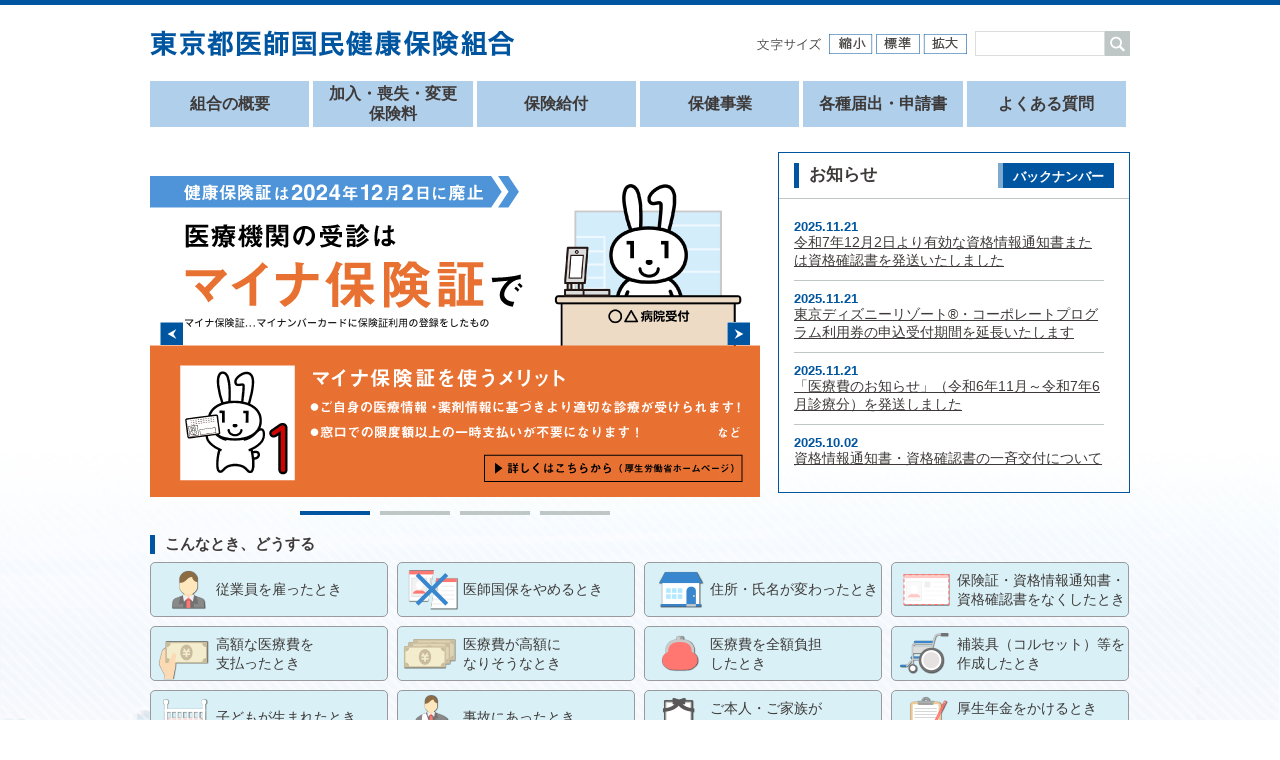

--- FILE ---
content_type: text/html; charset=UTF-8
request_url: https://www.tokyo-ishikokuho.or.jp/
body_size: 11649
content:
<!DOCTYPE html>
<html lang= "ja">
<head>
<meta charset="utf-8">

<title>東京都医師国民健康保険組合</title>
<meta name="Author" content="東京都医師国民健康保険組合">
<meta name="Copyright" content="Copyright 東京都医師国民健康保険組合 All rights reserved.">
<meta name="keywords" content="東京都医師国民健康保険組合">
<meta name="description" content="東京都医師国民健康保険組合の事業内容や各種申請書のダウンロードなど、様々な情報を掲載しています。">
<meta name="viewport" content="">
<meta name="format-detection" content="telephone=no">

<link rel="stylesheet" href="common/css/common.css" media="all">
<link rel="stylesheet" media="screen and (max-width: 700px)" href="common/css/sp.css">
<link rel="stylesheet" media="all" href="css/style.css">

<script src="common/js/jquery.min.js"></script>
<script src="common/js/jquery.cookie.js"></script>
<script src="common/js/function.js"></script>
<script src="js/top.js"></script>
</head>

<body>
<div id="header_bg">
<div id="header" class="clearfix">
<p id="logo"><a href=""><img src="common/images/logo.png" alt="東京都医師国民健康保険組合"/></a></p>

<div class="header_area pc">

<ul id="textsizer" class="clearfix">
<li><a href="javascript:void(0);"><img src="common/images/size01_off.png" alt="縮小" /></a></li>
<li><a href="javascript:void(0);"><img src="common/images/size02_off.png" alt="標準" /></a></li>
<li><a href="javascript:void(0);"><img src="common/images/size03_off.png" alt="拡大" /></a></li>
</ul>

<div id="search">
<form method="get" action="https://www.google.co.jp/search" target="_blank" class="clearfix">
<div class="searchInput"><input name="q" type="text" id="siteSeaech" title="サイト内検索" value="" maxlength="255" /></div>
<div class="searchBtn"><input type="image" src="common/images/search_icon.png" alt="検索" name="btnG" value="検索" class="over" /></div>
<input type="hidden" name="hl" value="ja" />
<input type="hidden" name="as_sitesearch" value="tokyo-ishikokuho.or.jp" />
<input type="hidden" name="ie" value="utf-8" />
<input type="hidden" name="oe" value="utf-8" />
</form>
</div>
</div>

<div id="gmenu" class="pc">
<ul class="clearfix">
<li><a href="kumiai/index.html">組合の概要</a></li>
<li><a href="kanyu/index.html">加入・喪失・変更<br>保険料</a></li>
<li><a href="hoken_kyufu/index.html">保険給付</a></li>
<li><a href="hoken_jigyou/index.html">保健事業</a></li>
<li><a href="download/">各種届出・申請書</a></li>
<li><a href="qa/index.html">よくある質問</a></li>
</ul>
</div>
</div>
</div>


<div id="document">
<div class="top01">

<div class="main">
<ul id="slider">
<li><a href="https://www.mhlw.go.jp/stf/newpage_08277.html" target="_blank"><img src="images/main04.jpg" alt="MAIN" class="hov"></a></li>
<li><a href="hoken_jigyou/echo.html#n-dock" class="hov"><img src="images/kv02.jpg" alt="人間ドック等健康診断を受けられた方に助成金を支給しています"/></a></li>
<li><a href="hoken_jigyou/echo.html#echo" class="hov"><img src="images/kv05.jpg" alt="乳がん検診や脳ドック健診（MRI・MRA等）を受けられた方に助成金を支給しています"/></a></li>
<li><a href="hoken_jigyou/josei.html" class="hov"><img src="images/kv04.jpg?v01" alt="保養施設・レジャー施設がお得な割引料金で利用できます"/></a></li>
</ul>
</div>

<div class="news">
<div class="news_title">
<h2>お知らせ</h2>
<p><a href="news/">バックナンバー</a></p>
</div>




  <dl>
      <dt>2025.11.21</dt>
    <dd><a href='https://www.tokyo-ishikokuho.or.jp/pop/detail126' target="_blank">令和7年12月2日より有効な資格情報通知書または資格確認書を発送いたしました</a></dd>
      <dt>2025.11.21</dt>
    <dd><a href='https://www.tokyo-ishikokuho.or.jp/pop/detail124' target="_blank">東京ディズニーリゾート®・コーポレートプログラム利用券の申込受付期間を延長いたします</a></dd>
      <dt>2025.11.21</dt>
    <dd><a href='https://www.tokyo-ishikokuho.or.jp/pop/detail125' target="_blank">「医療費のお知らせ」（令和6年11月～令和7年6月診療分）を発送しました</a></dd>
      <dt>2025.10.02</dt>
    <dd><a href='https://www.tokyo-ishikokuho.or.jp/pop/fget123' target="_blank">資格情報通知書・資格確認書の一斉交付について</a></dd>
      <dt>2025.07.30</dt>
    <dd><a href='https://www.tokyo-ishikokuho.or.jp/pop/detail116' target="_blank">令和6年度　所得調査（課税標準額調査）を実施します</a></dd>
      <dt>2025.04.04</dt>
    <dd><a href='https://www.tokyo-ishikokuho.or.jp/pop/detail112' target="_blank">乳がん検診の助成対象となる検査を拡充いたします</a></dd>
      <dt>2025.04.01</dt>
    <dd><a href='https://www.tokyo-ishikokuho.or.jp/pop/detail111' target="_blank">西武園ゆうえんち等遊園施設（6施設）を割引料金でご利用いただけます</a></dd>
      <dt>2025.03.07</dt>
    <dd><a href='https://www.tokyo-ishikokuho.or.jp/kanyu/hokenryou.html' target="_blank">令和7年度保険料は、現行（令和6年4月1日～）の額を据え置きとします。</a></dd>
      <dt>2025.02.14</dt>
    <dd><a href='https://www.tokyo-ishikokuho.or.jp/pop/detail108' target="_blank">「医療費のお知らせ」（令和6年7月～10月診療分）を発送しました</a></dd>
      <dt>2025.01.14</dt>
    <dd><a href='https://www.tokyo-ishikokuho.or.jp/pop/detail104' target="_blank">マイナンバーカードの保険証利用登録の解除について</a></dd>
      <dt>2025.01.14</dt>
    <dd><a href='https://www.tokyo-ishikokuho.or.jp/pop/detail103' target="_blank">資格確認書交付申請について</a></dd>
      <dt>2024.12.02</dt>
    <dd><a href='https://www.tokyo-ishikokuho.or.jp/pop/detail101' target="_blank">申請書等の様式変更について</a></dd>
      <dt>2024.11.15</dt>
    <dd><a href='https://www.tokyo-ishikokuho.or.jp/pop/detail94' target="_blank">令和6年12月2日以降、現行の保険証は新たに発行されなくなります</a></dd>
      <dt>2024.11.15</dt>
    <dd><a href='https://www.tokyo-ishikokuho.or.jp/pop/detail93' target="_blank">申請書等の様式変更について（加入申込書）</a></dd>
      <dt>2024.11.15</dt>
    <dd><a href='https://www.tokyo-ishikokuho.or.jp/pop/detail91' target="_blank">「医療費のお知らせ」（令和5年11月～令和6年6月診療分）を発送しました</a></dd>
      <dt>2024.09.30</dt>
    <dd><a href='https://www.tokyo-ishikokuho.or.jp/pop/detail90' target="_blank">「医療保険のデータベースに登録されている個人番号（マイナンバー）のお知らせ」を発送しました</a></dd>
      <dt>2024.04.01</dt>
    <dd><a href='https://www.tokyo-ishikokuho.or.jp/pop/detail76' target="_blank">人間ドック等健康診断を受診した際の費用を助成いたします</a></dd>
      <dt>2024.03.08</dt>
    <dd><a href='https://www.tokyo-ishikokuho.or.jp/pop/detail106' target="_blank">保険料の改定について</a></dd>
      <dt>2024.03.08</dt>
    <dd><a href='https://www.tokyo-ishikokuho.or.jp/pop/detail78' target="_blank">新型コロナウイルス感染症に係る傷病手当金・見舞金の支給を終了いたします</a></dd>
      <dt>2024.01.17</dt>
    <dd><a href='https://www.tokyo-ishikokuho.or.jp/pop/detail67' target="_blank">被保険者の方が出産した場合、産前産後期間相当分の保険料が免除されます</a></dd>
      <dt>2023.05.01</dt>
    <dd><a href='https://www.tokyo-ishikokuho.or.jp/pop/detail58' target="_blank">マイナンバーカードを保険証として利用している場合も、加入資格に変更があった場合は届出が必要です。</a></dd>
      <dt>2023.04.06</dt>
    <dd><a href='https://www.tokyo-ishikokuho.or.jp/pop/detail55' target="_blank">新型コロナウイルス感染症のＰＣＲ等検査の自家診療の特例の廃止について</a></dd>
      <dt>2023.03.06</dt>
    <dd><a href='https://www.tokyo-ishikokuho.or.jp/kanyu/hokenryou.html' target="_blank">令和5年度保険料は、現行（平成30年4月1日～）の額を据え置きとします。</a></dd>
    </dl>


</div>
</div>

<div class="konnatoki">
<h2>こんなとき、どうする</h2>
<ul>
<li class="konnatoki01"><a href="kanyu/kanyu_about.html">従業員を雇ったとき</a></li>
<li class="konnatoki02"><a href="kanyu/soushitsu.html">医師国保をやめるとき</a></li>
<li class="konnatoki03"><a href="kanyu/hokenshou_about.html#address">住所・氏名が変わったとき</a></li>
<li class="konnatoki04"><a href="kanyu/hokenshou_about.html#saikouhu">保険証・資格情報通知書・資格確認書をなくしたとき</a></li>
<li class="konnatoki05"><a href="hoken_kyufu/kougaku.html">高額な医療費を<br class="pc">支払ったとき</a></li>
<li class="konnatoki06"><a href="hoken_kyufu/gendogaku.html">医療費が高額に<br class="pc">なりそうなとき</a></li>
<li class="konnatoki07"><a href="hoken_kyufu/ryouyouhi.html">医療費を全額負担<br class="pc">したとき</a></li>
<li class="konnatoki08"><a href="hoken_kyufu/ryouyouhi.html#corset">補装具（コルセット）等を<br class="pc">作成したとき</a></li>
<li class="konnatoki09"><a href="hoken_kyufu/shussan.html">子どもが生まれたとき</a></li>
<li class="konnatoki10"><a href="hoken_kyufu/daisansha.html">事故にあったとき</a></li>
<li class="konnatoki11"><a href="hoken_kyufu/sousai.html">ご本人・ご家族が<br class="pc">亡くなったとき</a></li>
<li class="konnatoki12"><a href="kanyu/jogai.html">厚生年金をかけるとき<br class="pc">（法人化等）</a></li>
</ul>
</div>

<div class="top02">
<ul class="banner">
<li class="banner01"><a href="hoken_jigyou/tokutei.html">特定健診・<br class="pc">特定保健指導</a></li>
<li class="banner02"><a href="mynumber/index.html">マイナンバーに<br class="pc">ついて</a></li>
<li class="banner03"><a href="links/index.html">関連リンク</a></li>
</ul>
<div class="adobe">
<p><a href="https://get.adobe.com/jp/reader/" target="_blank"><img src="images/adobe.png" alt="Adobe Acrobat Reader" class="hov"/></a></p>
<p>Adobe Readerが必要となる場合があります。<br>
バナーからダウンロード（無料）してお使い下さい。</p>
</div>
</div>

<!-- document --></div>

<p class="page-top"><a href="#header"><img src="common/images/pagetop.png" alt="PageTop" class="hov" /></a></p>
<div id="footer">
<div class="footer_area">
<ul class="footer_menu clearfix">
<li><a href="kiyaku/index.html">組合の規約</a></li>
<li><a href="privacy/index.html">個人情報保護について</a></li>
<li><a href="sitemap/index.html">サイトマップ</a></li>
</ul>
</div>
<div class="footer_area address_area clearfix">
<p class="address">東京都医師国民健康保険組合<br>
〒103-0022　東京都中央区日本橋室町4-1-21　近三ビル5階<br>
TEL：03-3270-6431（代表）　FAX：03-3270-2979</p>
<p class="copy">&copy; 東京都医師国民健康保険組合 All Rights Reserved.</p>
</div>
</div>

<div id="menu_area">
<script type="text/javascript">
writeHeader("");
</script>
</div>

<p class="sp_menu"><img src="common/images/sp_menu.png" alt="メニュー" width="80" /></p>
<p class="sp_menu_close"><img src="common/images/sp_menu_close.png" alt="メニュー" width="80" /></p>




</body>
</html>


--- FILE ---
content_type: text/html
request_url: https://www.tokyo-ishikokuho.or.jp/common/sp_menu.html?_=1768754197754
body_size: 7486
content:
<div id="sp_bg"></div>


<div id="sp_menu">
<div class="sp_search clearfix sp">
<form method="get" action="https://www.google.co.jp/search" class="clearfix search_sp">
<div class="searchInput"><input name="q" type="text" id="siteSeaech2" placeholder="サイト内検索" value="" maxlength="255" /></div>
<div class="searchBtn"><input type="image" src="{$root}common/images/sp_search.png" alt="検索" name="btnG" value="検索" /></div>
<input type="hidden" name="hl" value="ja" />
<input type="hidden" name="as_sitesearch" value="tokyo-ishikokuho.or.jp" />
</form>
</div>
<div id="sp_menu_bg">
<div class="kumiai_pc sp">
<p class="pc menu_title"><span>組合の概要</span></p>
<p class="sp sp_menu_title">組合の概要</p>
<ul class="menu_list kumiai">
<li><a href="{$root}kumiai/index.html" class="about_list">一覧</a></li>
<li><a href="{$root}kumiai/about.html" class="about">組合の概要</a></li>
<li><a href="{$root}kumiai/kanri.html" class="kanri">組合の運営管理</a></li>
</ul>
</div>

<div class="kanyu_pc sp">
<p class="pc menu_title"><span>加入・喪失・変更・保険料</span></p>
<p class="sp sp_menu_title">加入・喪失・変更・保険料</p>
<ul class="menu_list kanyu">
<li><a href="{$root}kanyu/index.html" class="kanyu_list">一覧</a></li>
<li><a href="{$root}kanyu/shikaku.html" class="shikaku">組合員の資格について</a></li>
<li><a href="{$root}kanyu/hokenryou.html" class="hokenryou">保険料について</a></li>
<li><a href="{$root}kanyu/hokenshou_about.html" class="hokenshou_about">資格の証明書について</a></li>
<li><a href="{$root}kanyu/kanyu_about.html" class="kanyu_about">加入について</a></li>
<li><a href="{$root}kanyu/soushitsu.html" class="soushitsu">喪失について</a></li>
<li><a href="{$root}kanyu/hokenshou_about.html#address">住所・氏名の変更について</a></li>
<li><a href="{$root}kanyu/hokenshou_about.html#saikouhu">再交付について</a></li>
<li><a href="{$root}kanyu/kourei.html" class="kourei">前期高齢者（70歳～74歳）について</a></li>
<li><a href="{$root}kanyu/jogai.html" class="jogai">健康保険適用除外について</a></li>
<li><a href="{$root}kanyu/jigyousho.html" class="jigyousho">事業所の変更について<br>（法人化・住所移転）</a></li>
<li><a href="{$root}kanyu/shugaku.html" class="shugaku">修学中の学生について</a></li>
</ul>
</div>

<div class="hoken_kyufu_pc sp">
<p class="pc menu_title"><span>保険給付</span></p>
<p class="sp sp_menu_title">保険給付</p>
<ul class="menu_list hoken_kyufu">
<li><a href="{$root}hoken_kyufu/index.html" class="kyufu">一覧</a></li>
<li><a href="{$root}hoken_kyufu/hokenshou.html" class="hokenshou">保険証を使うとき</a></li>
<li><a href="{$root}hoken_kyufu/kougaku.html" class="kougaku">高額療養費</a></li>
<li><a href="{$root}hoken_kyufu/gendogaku.html" class="gendogaku">限度額適用認定証</a></li>
<li><a href="{$root}hoken_kyufu/ryouyouhi.html" class="ryouyouhi">療養費（立替払い）</a></li>
<li><a href="{$root}hoken_kyufu/daisansha.html" class="daisansha">第三者行為</a></li>
<li><a href="{$root}hoken_kyufu/shussan.html" class="shussan">出産育児一時金</a></li>
<li><a href="{$root}hoken_kyufu/sousai.html" class="sousai">葬祭費</a></li>
<li><a href="{$root}hoken_kyufu/zikaryouyou.html" class="zikaryouyou">自家診療について</a></li>
<li><a href="{$root}hoken_kyufu/kaigai.html" class="kaigai">海外療養費</a></li>
<li><a href="{$root}hoken_kyufu/judou.html" class="judou">柔道整復師のかかり方</a></li>
<li><a href="{$root}hoken_kyufu/harikyu.html" class="harikyu">はり・きゅう、あん摩・マッサージのかかり方</a></li>
<li><a href="{$root}hoken_kyufu/iryouhi.html" class="iryouhi">医療費通知</a></li>
</ul>
</div>


<div class="hoken_jigyou_pc sp">
<p class="pc menu_title"><span>保健事業</span></p>
<p class="sp sp_menu_title">保健事業</p>
<ul class="menu_list hoken_jigyou">
<li><a href="{$root}hoken_jigyou/index.html" class="hoken">一覧</a></li>
<li><a href="{$root}hoken_jigyou/tokutei.html" class="tokutei">特定健康診査・特定保健指導</a></li>
<li><a href="{$root}hoken_jigyou/echo.html" class="echo">検診費用の助成・その他保健事業</a></li>
<li><a href="{$root}hoken_jigyou/echo.html#n-dock" class="fade">人間ドック等健康診断費用の助成</a></li>
<li><a href="{$root}hoken_jigyou/echo.html#echo" class="fade">乳がん検診費用の助成</a></li>
<li><a href="{$root}hoken_jigyou/echo.html#nou" class="fade">脳血管健康診断費用の助成</a></li>
<li><a href="{$root}hoken_jigyou/echo.html#kenkou" class="fade">健康家庭の表彰</a></li>
<li><a href="{$root}hoken_jigyou/echo.html#ikuzi" class="fade">育児書の配布</a></li>
<li><a href="{$root}hoken_jigyou/echo.html#kouen" class="fade">講演と音楽の集い</a></li>
<li><a href="{$root}hoken_jigyou/josei.html" class="josei">保養施設・レジャー施設等の割引利用</a></li>
<li><a href="{$root}hoken_jigyou/dai3_4.html" class="dai3_4">第3種・4種組合員の方への保健事業</a></li>
</ul>
</div>


<div class="download_pc sp">
<p class="pc menu_title"><span>各種届出・申請書</span></p>
<p class="sp sp_menu_title sp_menu_link"><a href="{$root}download/" class="download">各種届出・申請書</a></p>
</div>

<div class="qa_pc sp">
<p class="pc menu_title"><span>よくある質問</span></p>
<p class="sp sp_menu_title sp_menu_link"><a href="{$root}qa/" class="qa">よくある質問</a></p>
</div>


<div class="konnatoki_pc sp">
<p class="pc menu_title"><span>こんなとき、どうする</span></p>
<ul class="menu_list konnatoki_list">
<li><a href="{$root}konnatoki/" class="konnatoki">一覧</a></li>
<li><a href="{$root}kanyu/kanyu_about.html">従業員を雇ったとき</a></li>
<li><a href="{$root}kanyu/soushitsu.html">医師国保をやめるとき</a></li>
<li><a href="{$root}kanyu/hokenshou_about.html#address">住所・氏名が変わったとき</a></li>
<li><a href="{$root}kanyu/hokenshou_about.html#saikouhu">保険証をなくしたとき</a></li>
<li><a href="{$root}hoken_kyufu/kougaku.html">高額な医療費を支払ったとき</a></li>
<li><a href="{$root}hoken_kyufu/gendogaku.html">医療費が高額になりそうなとき</a></li>
<li><a href="{$root}hoken_kyufu/ryouyouhi.html">医療費を全額負担したとき</a></li>
<li><a href="{$root}hoken_kyufu/ryouyouhi.html#corset">補装具（コルセット）等を作成したとき</a></li>
<li><a href="{$root}hoken_kyufu/shussan.html">子どもが生まれたとき</a></li>
<li><a href="{$root}hoken_kyufu/daisansha.html">事故にあったとき</a></li>
<li><a href="{$root}hoken_kyufu/sousai.html">ご本人・ご家族が亡くなったとき</a></li>
<li><a href="{$root}kanyu/jogai.html">厚生年金をかけるとき（法人化等）</a></li>
</ul>
</div>

<div class="news_pc sp">
<p class="pc menu_title"><span>お知らせ</span></p>
</div>

<div class="kiyaku_pc sp">
<p class="pc menu_title"><span>組合の規約</span></p>
</div>

<div class="privacy_pc sp">
<p class="pc menu_title"><span>個人情報保護について</span></p>
</div>

<div class="mynumber_pc sp">
<p class="pc menu_title"><span>マイナンバーについて</span></p>
</div>

<div class="links_pc sp">
<p class="pc menu_title"><span>関連リンク</span></p>
</div>

<div class="sitemap_pc sp">
<p class="pc menu_title"><span>サイトマップ</span></p>
</div>


<!-- sp_menu_bg --></div>
<!-- sp_menu --></div>


--- FILE ---
content_type: text/css
request_url: https://www.tokyo-ishikokuho.or.jp/common/css/common.css
body_size: 20886
content:
@charset "utf-8";


/* base
----------------------------------------------------*/
*,
table:not("*[cellpadding]") {
	padding: 0;
	margin: 0;
}
html {
	overflow-y: scroll;
	padding: 0;
	margin: 0;
	min-height:100%;
}
body {
 font-family: "メイリオ", Meiryo,"ヒラギノ角ゴ W3", "Hiragino Kaku Gothic Pro", Osaka, "ＭＳ Ｐゴシック", "MS PGothic", sans-serif;
	font-size: 15px;
	color: #3e3a39;
	margin:0;
	padding:0;
}
@media print {
body {
	font-family:sans-serif;
}
}
h1,h2,h3,h4,h5,h6 {
	margin:0;
	padding:0;
	font-size:100%;
}

p,pre,blockquote,ul,ol,dl,dt,dd,hr,form,input {
	margin:0;
	padding:0;
}

table {
	border-collapse: collapse;
}
img {
	border: none;
	vertical-align: middle;
}

.sp {
	display:none !important;
}
.currentpage {
}


/* link
----------------------------------------------------*/
a:link {
	color:#006463;
	text-decoration:underline;
}
a:visited {
	color:#006463;
	text-decoration:underline;
}
a:hover {
	color:#006463;
	text-decoration:none;
}

/* rollover
----------------------------------------------------*/
a:hover img.hov {
	filter: alpha(opacity=70);
	-moz-opacity:0.70;
	opacity:0.70;
}

/* clear
----------------------------------------------------*/
/* ---IE7.IE8 clearfix--- */
.clearfix:after { content: ".";display: block;clear: both;height: 0;visibility: hidden; }
.clearfix { display: inline-block; }
/* Hides from IE-mac \*/
* html .clearfix { height: 1%; }
.clearfix { display: block; }
/* End hide from IE-mac */


/* header
----------------------------------------------------*/
#header_bg {
 z-index: 55;
 position: relative;
 border-top: 5px solid #0055a0;
}
div#header {
	width:980px;
	margin:0 auto;
	padding: 25px 0 0 0;
}

div#header #logo {
	float:left;
}

div.header_area {
	float:right;
}


ul#textsizer {
	width:141px;
	height: 20px;
	float:left;
	background:url("../images/size_title.png") no-repeat 0 5px;
	padding:0 0 0 70px;
	margin: 3px 8px 0 0;
}
ul#textsizer li {
	float:left;
	list-style-type:none;
	margin: 0 0 0 3px;
 line-height: 20px;
}

div#search {
	width:155px;
	height:25px;
	float: right;
	position:relative;
 margin: 1px 0 0 0;
}
div#search form {
 line-height: 1;
}
div.searchInput {
	float:left;
	height:25px;
	width:155px;
}
div.searchInput input {
	height:25px;
	width:130px;
	padding:0 0 0 5px;
 background-color: #FFF;
	box-sizing: border-box;
 border: 1px solid #dcdcdc;
}
div.searchInput input::placeholder {
 color: #999;
 font-family:"メイリオ", Meiryo,"ヒラギノ角ゴ W3", "Hiragino Kaku Gothic Pro", Osaka, "ＭＳ Ｐゴシック", "MS PGothic", sans-serif;
 font-weight: bold;
}
div.searchBtn {
	position:absolute;
	right: 0;
	top: 0;
}
div.searchBtn input {
	height: 25px;
	width: 25px;
}
div.searchBtn input:hover {
	filter: alpha(opacity=70);
	-moz-opacity:0.70;
	opacity:0.70;
}


p.sp_menu,
p.sp_menu_close {
	position:absolute;
	top:-9999px;
}


/* gmenu
----------------------------------------------------*/
div#gmenu {
	clear:both;
 padding: 25px 0 0 0;
}
div#gmenu ul {
	margin: 0;
	display: flex;
 width: 980px;
}

div#gmenu li {
	list-style-type:none;
	text-align: center;
 font-size: 16px;
	line-height: 1.3;
	box-sizing: border-box;
 font-weight: bold;
 margin: 0 4px 0 0;
 width: 160px;
}
div#gmenu li:nth-last-child(1) {
 margin: 0;
}
div#gmenu li a {
	text-decoration: none;
	color: #3e3a39;
	height: 100%;
	display: flex;
	align-content: center;
	align-items: center;
	flex-wrap: wrap;
	width: 100%;
	justify-content: center;
 box-sizing: border-box;
 background-color: #afcfeb;
 padding: 3px 0;
}

div#gmenu li a:hover,
div#gmenu li a.current {
 background-color: #3886cd;
 color: #FFF;
}




ul.pankuzu {
	margin:0 auto;
	line-height:1.6;
	font-size:10px;
	padding: 15px 0;
}
ul.pankuzu li {
	float: left;
	list-style:none;
	margin-left:5px;
	background:url("../images/pankuzu.png") no-repeat 0 4px;
 background-size: 8px auto;
	padding-left:15px;
}
ul.pankuzu li.home {
	background:none;
	padding:0;
 margin: 0;
}



/* document
----------------------------------------------------*/
div#document {
	width:980px;
	margin:0 auto;
}


/* menu_area
----------------------------------------------------*/
div#menu_area {
	width:260px;
	float: left;
	position: relative;
	z-index: 1;
}

p.menu_title {
	font-size: 17px;
	font-weight:bold;
	padding: 15px 10px;
 color: #FFF;
 line-height: 1.5;
 background: #0055a0;
 text-align: center;
 border-left: 1px solid #0055a0;
 border-right: 1px solid #0055a0;
 border-top: 1px solid #0055a0;
}


div#menu_area ul.menu_list {
	margin:0;
	line-height:1.3;
 padding: 0 10px;
 margin-bottom:20px;
 border: 1px solid #0055a0;
}
div#menu_area ul.menu_list li {
	list-style-type:none;
	line-height:1.5em;
	font-size:14px;
 font-weight: bold;
 border-bottom: 2px dotted #595757;
}
div#menu_area ul.menu_list li:nth-last-of-type(1) {
 border-bottom: none;
}
div#menu_area ul.menu_list li a {
	text-decoration:none;
	display:block;
	padding:12px 25px 12px 7px;
	background:url("../images/li01.png") no-repeat right 7px center;
	color: #3e3a39;
}
div#menu_area ul.menu_list li ul {
 border-top: 2px dotted #595757;
}
div#menu_area ul.menu_list li ul li a {
	text-decoration:none;
	display:block;
	padding:12px 25px 12px 20px;
	background:url("../images/li01.png") no-repeat right 7px center;
	color: #3e3a39;
}
div#menu_area ul.menu_list li.slide a {
	text-decoration:none;
	display:block;
	padding:12px 5px 12px 35px;
	background:url("../images/slide_icon.png") no-repeat 10px center;
}
div#menu_area ul.menu_list li.slide ul {
	display:none;
}
div#menu_area ul.menu_list li.slide ul li a {
	background:url(../images/li01.png) no-repeat 40px center;
	padding:12px 10px 12px 60px;
}
div#menu_area ul.menu_list li.slide ul li ul {
	display: block;
}
div#menu_area ul.menu_list li.slide ul li ul li a{
	background:url(../images/li01.png) no-repeat 60px center;
	padding:12px 10px 12px 80px;
}
div#menu_area ul.menu_list li a:hover,
div#menu_area ul.menu_list li.slide ul li a:hover {
	color: #3886cd;
}





div#menu_area ul.menu_list li.lock01 a {
	padding:12px 5px 10px 40px;
	background:url("../images/lock_icon01.png") no-repeat 19px 15px;
}
div#menu_area ul.menu_list li.slide ul li.lock01 a {
	background:url("../images/lock_icon01.png") no-repeat 16px 8px;
	padding:7px 0 5px 32px;
}
div#menu_area ul.menu_list li.slide ul li.lock01 ul li a {
	background:url("../images/li01.png") no-repeat 34px 11px;
	padding:7px 0 5px 45px;
}
div#menu_area ul.menu_list li.slide ul li ul li.lock01 a {
	background:url("../images/lock_icon01.png") no-repeat 29px 8px;
	padding:7px 0 5px 45px;
}
div#menu_area ul.menu_list li.slide ul li ul li.lock01 ul li a {
	background:url("../images/li01.png") no-repeat 50px 13px;
	background-size: 22px 26px;
	padding:7px 0 5px 60px;
}
div#menu_area ul.menu_list li.lock02 a {
	padding:12px 5px 10px 31px;
	background:url("../images/lock_icon01.png") no-repeat 11px 14px;
}



div#menu_area ul.banner {
	padding:0;
}
div#menu_area ul.banner li {
	margin-bottom:10px;
	text-align:center;
	list-style-type:none;
}

/* item
----------------------------------------------------*/


div#item {
	width:695px;
	float: right;
	padding: 0;
 border: 1px solid #0055a0;
}
.secondbox {
 padding: 25px;
}
div#item h1 {
	font-size:29px;
	line-height:1.5em;
 margin-bottom: 30px;
 border-left: 5px solid #0055a0;
 padding: 0 0 0 15px;
 color: #3e3a39;
}
div#item h1 span {
	font-size: 55%;
}
div#item h2 {
	margin:30px 0 20px 0;
	font-size:19px;
	line-height:1.5;
	padding:7px 10px 7px 10px;
 background-color: #0055a0;
 border-left: 5px solid #7faacf;
 color: #FFF;
 font-weight: bold;
}

div#item h2.first {
	margin-top:0;
}

div#item h3 {
	margin:20px 0 10px 0;
	font-size:19px;
	color:#3e3a39;
	padding:0 0 0 10px;
 border-left: 5px solid #7faacf;
 font-weight: bold;
}
div#item h4 {
	margin:20px 0 10px 0;
	font-size:15px;
	color:#3e3a39;
 font-weight: bold;
}
div#item h4.section {
	font-size:17px;
 position: relative;
 padding: 0 0 0 20px;
}
div#item h4.section::before {
 content: "●";
 position: absolute;
 left: 0;
 top: 0;
 color: #0055a0;
}
div#item h5 {
	margin:20px 0 10px 0;
	font-size:15px;
}
div#item h2 em,
div#item h3 em,
div#item h4 em,
div#item h5 em {
	font-size:75%;
	font-style:normal;
}

div#item p {
	text-indent:1em;
	line-height:2;
}


div#item .first_letter {
	margin-left:1.3em;
	text-indent: -1.3em;
}
div#item .first_letter2 {
	margin-left:2em;
	text-indent: -2em;
}
div#item ul {
	padding:0 0 0 20px;
	line-height:1.6;
}

div#item ul.list,
div#item ul.link {
	padding: 0 0 0 15px;
 margin: 1em 0 0 0;
}
div#item ul.list li {
	padding:0 0 0 13px;
	list-style-type:none;
	margin-bottom:5px;
 position: relative;
}

div#item ul.link li {
	padding:0 0 0 13px;
	list-style-type:none;
	margin-bottom:5px;
 position: relative;
}
div#item ul.list li:before,
div#item ul.link li:before {
	background: #0055a0;
	content: "";
	height: 6px;
	width: 6px;
 border-radius: 3px;
	left: 0;
	position: absolute;
	top: 8px;
}

div#item ul.link li ul {
	padding:0;
	margin:3px 0 0 0;
}
div#item ul.anc {
	padding: 0;
}
div#item ul.anc li {
 padding:0 0 0 22px;
}
div#item ul.anc li::before {
 height: 16px;
	width: 16px;
 border-radius: 8px;
 top: 3px;
}
div#item ul.anc li::after {
 content: "";
 width: 0;
 height: 0;
 border-left: 4px solid transparent;
 border-right: 4px solid transparent;
 border-top: 5px solid #FFF;
 position: absolute;
 left: 4px;
 top: 9px;
}
td.anc a {
 padding:0 0 0 22px;
 position: relative;
 display: block;
}
td.anc a::before {
 height: 16px;
	width: 16px;
 border-radius: 8px;
 top: 3px;
 position: absolute;
 content: "";
 background: #0055a0;
 left: 0;
}
td.anc a::after {
 content: "";
 width: 0;
 height: 0;
 border-left: 4px solid transparent;
 border-right: 4px solid transparent;
 border-top: 5px solid #FFF;
 position: absolute;
 left: 4px;
 top: 9px;
}

div#item ol {
	padding-left:30px;
	line-height:1.6;
 margin: 1em 0 0 0;
}
div#item ol li {
	margin-bottom:5px;
}



div#item p.img_box {
	text-align:center;
	margin:30px 0;
	text-indent:0;
}
div#item p.img_box img {
 max-width: 100%;
}
div#item p.img_r {
	float:right;
	margin:0 0 20px 20px;
	text-indent:0;
}
div#item p.img_l {
	float: left;
	margin:0 20px 20px 0;
	text-indent:0;
}
div#item .indent {
	text-indent: 1em;
}
div#item .text_noindent {
	text-indent:0;
}
div#item .pt1em {
	padding-top: 1em;
}


table.table_basic {
	border-top:1px solid #0055a0;
	border-right:1px solid #0055a0;
	margin:20px 0;
	width:100%;
}

table caption {
	text-align:left;
	margin-bottom:5px;
	font-weight: bold;
}
table.table_basic th {
	background-color:#d7e7f5;
	border-bottom:1px solid #0055a0;
	border-left:1px solid #0055a0;
	border-right:none;
	line-height: 1.8;
	padding:10px;
}
table.table_basic td {
	border-bottom:1px solid #0055a0;
	border-left:1px solid #0055a0;
	padding:10px;
 background-color: #FFF;
	line-height: 1.8;
}

table.table_basic.fSS th {
	padding:3px;
}
table.table_basic.fSS td {
	padding:3px;
}
div#item table.table_basic td ul li {
	margin:0;
}

.table_basic th.bg_gray,
.table_basic td.bg_gray {
	background: #CCC;
}
.table_basic th.bg_color,
.table_basic td.bg_color {
	background: #e9eeaf;
	border-top:none;
	border-right:none;
}


.table_layout {
	margin: 10px 0;
	border: none !important;
	font-size:13px;
}

.table_layout th {
	padding: 0 0.5em 5px 0 !important;
	background: transparent !important;
	font-weight: normal;
	vertical-align: top;
	white-space: nowrap;
	border: none !important;
	text-align:left;
	line-height: 1.8;
}
.table_layout td {
	padding: 0 0 5px 0 !important;
	border: none !important;
	background:none !important;
	line-height: 1.8;
}
div#item .table_layout td ol li {
	margin-bottom:5px;
	text-indent: 0;
}
div#item .table_layout table.table_basic th {
	background-color:#cde7e6 !important;
	border-bottom:1px solid #008a7d !important;
	border-left:1px solid #008a7d !important;
	border-right:none;
	padding:10px !important;
}
div#item .table_layout table.table_basic td {
	border-bottom:1px solid #008a7d !important;
	border-left:1px solid #008a7d !important;
	padding:10px !important;
 background-color: #FFF !important;
}


.bg_color {
	margin: 1em 0 0 0;
	padding: 1em 2em;
	background: #d7e7f5;
	border:1px solid #0055a0;
}


.bg_gray {
	margin: 1em 0 0 0;
	padding: 1em 2em;
	background: #e9eeaf;
}
.outline_border {
	margin: 1em 0;
	padding: 1em 2em;
	border: 1px solid #0055a0;
}
div#item .bg_color p,
div#item .bg_gray p,
div#item .outline_border p,
div#item .bg_color li,
div#item .bg_gray li,
div#item .outline_border li {
	margin-bottom:0;
}
div#item .bg_color h3,
div#item .bg_gray h3,
div#item .outline_border h3 {
	margin:0 0 10px 0;
	background:none;
}

div#item ul.top_list_menu {
	margin:0;
	padding:0;
 display: flex;
 justify-content: space-between;
 flex-wrap: wrap;
}
ul.top_list_menu li {
	width:48.5%;
	min-height:69px;
	list-style-type:none;
	line-height:1.3;
	margin:0 0 20px 0;
 font-size:16px;
}
ul.top_list_menu li.end {
	margin:0 0 20px 0;
}
ul.top_list_menu li a {
	width:100%;
	height:100%;
	color:#583b2e;
	font-weight:bold;
	text-decoration:none;
	padding:2px 20px 0 45px;
 background: #f5f3f2 url("../images/top_list_menu.png") no-repeat 20px center;
	display:flex;
 align-items: center;
 border: 1px solid #dedede;
 border-radius: 6px;
 box-sizing: border-box;
}
ul.top_list_menu li a:hover {
	filter: alpha(opacity=40);
	-moz-opacity:0.40;
	opacity:0.40;
}
ul.top_list_menu li a span {	
	display:table-cell;
	width:100%;
	height:69px;
	vertical-align:middle;
}


.up {
	margin-top:1em !important;
}
.down {
	margin-bottom:1em !important;
}
.no_up {
	margin-top:0 !important;
}
.no_down {
	margin-bottom:0 !important;
}

.underline {
 text-decoration: underline;
}

p.forScrollTable {
	display: none;
}

p.page-top {
	line-height: 0;
	text-align: center;
	margin: 50px 0 20px 0;
}



div#footer {
 background-color: #0055a0;
 margin: 20px 0 0 0;
 padding: 10px 0;
}
div.footer_area {
 max-width: 980px;
 margin: 0 auto;
 overflow: hidden;
}
ul.footer_menu {
 list-style-type: none;
 font-size: 13px;
}
ul.footer_menu li {
 margin: 0 40px 0 0;
	float: left;
	line-height: 1.6;
}

ul.footer_menu a {
 color: #FFF;
 text-decoration: none;
 position: relative;
 padding: 0 0 0 15px;
}
ul.footer_menu a::before{
 box-sizing: border-box;
 width: 6px;
 height: 6px;
 background-color: #FFF;
 position: absolute;
 top: 0;
 bottom: 0;
 left: 0;
 margin: auto;
 content: "";
 vertical-align: middle;
 transition: all 0.2s linear;
}
ul.footer_menu a:hover {
 color: #999;
}
div.address_area {
 border-top: 1px solid #FFF;
 margin: 10px auto 0 auto;
 padding: 15px 0 0 0;
}
p.address {
	font-size:11px;
 color: #FFF;
 float: left;
}
p.copy {
	font-size:11px;
 color: #FFF;
	margin: 30px 0 0 0;
 float: right;
}
p.sp_menu,
p.sp_menu_close {
	display:none;
}







/* ---------------------------------------------
	pop730
--------------------------------------------- */
.header_pop {
	border-bottom: 1px solid #0055a0;
 margin-bottom: 30px;
}
div#pop730 {
	width:730px;
	margin:0 auto;
}

div#header.pop730 {
	max-width:730px;
 padding: 20px 0;
}
div#header.pop730 #logo {
	padding:0;
	margin-bottom:0;
}
div#pop730 div#item {
	height:auto;
	width:auto;
	float:none;
}
p.close {
	text-indent:0;
	text-align:center;
	margin:50px 0;
}
.pop730 div#footer {
 margin-top: 0;
}
.pop730 div#footer p.address {
	max-width:730px;
	margin: 0 auto;
	padding: 0;
 float: none;
 text-align: right;
}

.pop730 ul.footer_menu {
	max-width: 730px;
	padding: 0;
}



/* ---------------------------------------------
	pop980
--------------------------------------------- */
div#pop980 {
	width:980px;
	margin:0 auto;
}
div#header.pop980 {
	max-width:980px;
 padding: 20px 0;
}
div#header.pop980 #logo {
	padding:0;
	margin-bottom:0;
}
div#pop980 div#item {
	height:auto;
	width:auto;
	float:none;
}

.pop980 div#footer p.address {
	max-width:980px;
	margin: 0 auto;
	text-align: right;
	float: none;
	padding: 5px 0 0 0;
}
.pop980 div.footer_area {
	max-width: 980px;
	padding: 0;
}
.pop980 div#footer {
 margin-top: 0;
}
.pop730 div#footer p.address {
	max-width:980px;
	margin: 0 auto;
	padding: 0;
 float: none;
 text-align: right;
}
.pop980 ul.footer_menu {
	max-width: 980px;
	padding: 0;
}




/* ---------------------------------------------
	text color
--------------------------------------------- */
.txtColor1 { color: #990025 !important;}
.txtColor2 { color: #007f4b;}
.txtColor3 { color:#d5b329;}

/* ---------------------------------------------
	inline align
--------------------------------------------- */
.inlineL { text-align: left   !important;}
.inlineC { text-align: center !important;}
.inlineR { text-align: right  !important;}

/* ---------------------------------------------
	font style
--------------------------------------------- */
.fNormal { font-weight: normal;}
.fBold   { font-weight: bold;}
.fItalic { font-style: italic;}

.fSSS { font-size: 70%;}
.fSS  { font-size: 78%;} /* base 12px =  8px */
.fS   { font-size: 85%;} /* base 12px = 10px */
div#item .fM   { font-size: 15px;}
.fL   { font-size: 115%;}/* base 12px = 14px */
.fL2   { font-size: 122%;}/* base 12px = 15px */
.fLL  { font-size: 130%;}/* base 12px = 16px */
.fLLL { font-size: 143%;}/* base 12px = 18px */

sup {
	font-size: 11px;
	vertical-align: top;
	color:#990025;
}
sub {
	font-size: 11px;
	vertical-align: baseline;
}


/* ---------------------------------------------
	etc style
--------------------------------------------- */
.ob_center{
	margin:0 auto
}

/* end */


/* ---------------------------------------------
	current表示
--------------------------------------------- */

/* ---------------------------------------------
	current表示
--------------------------------------------- */
/*組合のご案内*/
.about_list .kumiai_pc.sp,
.about .kumiai_pc.sp,
.kanri .kumiai_pc.sp {
	display:block !important;
}
.about_list li a.about_list,
.about li a.about,
.kanri li a.kanri {
	color: #3886cd !important;
}

/*加入・喪失・変更　保険料*/
.kanyu_list .kanyu_pc.sp,
.shikaku .kanyu_pc.sp,
.hokenryou .kanyu_pc.sp,
.hokenshou_about .kanyu_pc.sp,
.kanyu_about .kanyu_pc.sp,
.soushitsu .kanyu_pc.sp,
.henkou .kanyu_pc.sp,
.saikouhu .kanyu_pc.sp,
.kourei .kanyu_pc.sp,
.jogai .kanyu_pc.sp,
.jigyousho .kanyu_pc.sp,
.shugaku .kanyu_pc.sp {
	display:block !important;
}
.kanyu_list li a.kanyu_list,
.shikaku li a.shikaku,
.hokenryou li a.hokenryou,
.hokenshou_about li a.hokenshou_about,
.kanyu_about li a.kanyu_about,
.soushitsu li a.soushitsu,
.henkou li a.henkou,
.saikouhu li a.saikouhu,
.kourei li a.kourei,
.jogai li a.jogai,
.jigyousho li a.jigyousho,
.kanri li a.kanri,
.shugaku li a.shugaku {
	color: #3886cd !important;
}


/*保険給付*/
.kyufu .hoken_kyufu_pc.sp,
.hokenshou .hoken_kyufu_pc.sp,
.kougaku .hoken_kyufu_pc.sp,
.gendogaku .hoken_kyufu_pc.sp,
.ryouyouhi .hoken_kyufu_pc.sp,
.daisansha .hoken_kyufu_pc.sp,
.shussan .hoken_kyufu_pc.sp,
.sousai .hoken_kyufu_pc.sp,
.zikaryouyou .hoken_kyufu_pc.sp,
.judou .hoken_kyufu_pc.sp,
.harikyu .hoken_kyufu_pc.sp,
.iryouhi .hoken_kyufu_pc.sp,
.kaigai .hoken_kyufu_pc.sp{
	display:block !important;
}

.kyufu li a.kyufu,
.hokenshou li a.hokenshou,
.kougaku li a.kougaku,
.gendogaku li a.gendogaku,
.ryouyouhi li a.ryouyouhi,
.daisansha li a.daisansha,
.shussan li a.shussan,
.sousai li a.sousai,
.zikaryouyou li a.zikaryouyou,
.judou li a.judou,
.harikyu li a.harikyu,
.iryouhi li a.iryouhi,
.kaigai li a.kaigai {
	color: #3886cd !important;
}


/*保健事業*/

.hoken .hoken_jigyou_pc.sp,
.tokutei .hoken_jigyou_pc.sp,
.echo .hoken_jigyou_pc.sp,
.josei .hoken_jigyou_pc.sp,
.dai3_4 .hoken_jigyou_pc.sp {
	display:block !important;
}
.hoken li a.hoken,
.tokutei li a.tokutei,
.echo li a.echo,
.josei li a.josei,
.dai3_4 li a.dai3_4 {
	color: #3886cd !important;
}


/*各種申請書*/

.download .download_pc.sp {
	display:block !important;
}
.download li a.download {
	color: #3886cd !important;
 
}


/*お知らせ*/

.news .news_pc.sp {
	display:block !important;
}
.news li a.news {
	color: #3886cd !important;
 
}

/*個人情報の取り扱いについて*/

.privacy .privacy_pc.sp {
	display:block !important;
}
.privacy li a.privacy {
	color: #3886cd !important;
 
}

/*よくある質問*/

.qa .qa_pc.sp {
	display:block !important;
}
.qa li a.qa {
	color: #3886cd !important;
 
}

/*組合の規約*/

.kiyaku .kiyaku_pc.sp {
	display:block !important;
}
.kiyaku li a.kiyaku {
	color: #3886cd !important;
 
}

/*マイナンバーについて*/

.mynumber .mynumber_pc.sp {
	display:block !important;
}
.mynumber li a.mynumber {
	color: #3886cd !important;
 
}

/*リンク集*/

.links .links_pc.sp {
	display:block !important;
}
.links li a.links {
	color: #3886cd !important;
 
}

/*健保だより*/

.tayori .tayori_pc.sp {
	display:block !important;
}
.tayori li a.tayori {
	color: #3886cd !important;
 
}


/*サイトマップ*/

.sitemap .sitemap_pc.sp {
	display:block !important;
}
.sitemap li a.sitemap {
	background-color: #deebf3 !important;
	color: #3984B7 !important;
	font-weight: bold;
}

--- FILE ---
content_type: text/css
request_url: https://www.tokyo-ishikokuho.or.jp/css/style.css
body_size: 9152
content:
@charset "utf-8";
body {
 background: url("../images/top_bg.jpg") no-repeat left 0 bottom 117px;
 background-size: 100% auto;
}
.top01 {
 display: flex;
 justify-content: space-between;
 align-items: flex-start;
}
div#document {
 margin-top: 25px;
}
div.main {
 position: relative;
 width: 610px;
}
ul#slider li {
 list-style-type: none;
 position: absolute;
}
div.main .bx-wrapper .bx-controls-direction a {
	position: absolute;
	top: 50%;
	outline: 0;
	width: 23px;
	height: 23px;
	text-indent: -9999px;
 z-index: 54;
 margin-top: -12px;
}
div.main .bx-wrapper .bx-prev {
	left: 10px;
	background:url(../images/left.png) no-repeat 0 0;
}
div.main .bx-wrapper .bx-next {
	right: 10px;
	background:url(../images/right.png) no-repeat 0 0;
}
div.main .bx-wrapper .bx-pager {
	text-align: center;
 line-height: 7px;
 margin: 10px 0 0 0;
}
div.main .bx-wrapper .bx-pager .bx-pager-item,
div.main .bx-wrapper .bx-controls-auto .bx-controls-auto-item {
	display: inline-block;
	*zoom: 1;
	*display: inline;
	vertical-align:middle;
 
}
div.main .bx-wrapper .bx-pager.bx-default-pager a {
	background:#bec6c6;
	text-indent: -9999px;
	display: block;
	width: 70px;
	height: 4px;
	margin: 0 5px;
	outline: 0;
}
div.main .bx-wrapper .bx-pager.bx-default-pager a.active {
	background:#0055a0;
}

.news {
 border: 1px solid #0055a0;
 width: 350px;
}
.news_title {
 border-bottom: 1px solid #bec6c6;
 display: flex;
 justify-content: space-between;
 padding: 10px 15px;
}
.news_title h2 {
 border-left: 5px solid #0055a0;
 padding: 0 0 0 10px;
 font-size: 17px;
}
.news_title p {
 font-size: 13px;
 font-weight: bold;
 line-height: 1;
}
.news_title p a {
 text-decoration: none;
 color: #FFF;
 background-color: #0055a0;
 border-left: 5px solid #7faad0;
 display: block;
 padding: 7px 10px 5px 10px;
}
.news_title p a:hover {
 background-color: #3d82bf;
}
.news dl {
 margin: 20px 15px;
}
.news dl dt {
 color: #0055a0;
 font-size: 13px;
 font-weight: bold;
}
.new {
 color: #eb612a;
 font-size: 11px;
 font-weight: normal;
 margin-left: 7px;
}
.news dl {
 height: 253px;
 overflow-y: auto;
 padding-right: 10px;
}
.news dl dd {
 font-size: 14px;
 border-bottom: 1px solid #bec6c6;
 padding-bottom: 10px;
 margin-bottom: 10px;
}
.news dl dd a {
 color: #3e3a39;
}

.konnatoki {
 margin: 20px 0 0 0;
}
.konnatoki h2 {
 border-left: 5px solid #0055a0;
 margin: 0 0 8px 0;
 padding: 0 0 0 10px;
}
.konnatoki ul {
 display: flex;
 flex-wrap: wrap;
}
.konnatoki ul li {
 list-style-type: none;
 width: 238px;
 font-size: 14px;
 line-height: 1.4;
 margin: 0 9px 9px 0;
}
.konnatoki ul li:nth-of-type(4n) {
 margin-right: 0;
}
.konnatoki ul li:nth-child(9),
.konnatoki ul li:nth-child(10),
.konnatoki ul li:nth-child(11),
.konnatoki ul li:nth-child(12) {
 margin-bottom: 0;
}
.konnatoki ul li a {
 text-decoration: none;
 padding: 0 0 0 65px;
 height: 53px;
 display: flex;
 align-items: center;
 color: #3e3a39;
 border-radius: 5px;
 overflow: hidden;
 border: 1px solid #9a9a9c;
}
.konnatoki ul li a:hover {
 color: #999;
}
.konnatoki ul li.konnatoki01 a {
 background: #d9f0f6 url("../images/konnatoki01.png") no-repeat 20px center;
}
.konnatoki ul li.konnatoki02 a {
 background: #d9f0f6 url("../images/konnatoki02.png") no-repeat 10px center;
}
.konnatoki ul li.konnatoki03 a {
 background: #d9f0f6 url("../images/konnatoki03.png") no-repeat 13px center;
}
.konnatoki ul li.konnatoki04 a {
 background: #d9f0f6 url("../images/konnatoki04.png") no-repeat 11px center;
}
.konnatoki ul li.konnatoki05 a {
 background: #d9f0f6 url("../images/konnatoki05.png") no-repeat 7px bottom;
}
.konnatoki ul li.konnatoki06 a {
 background: #d9f0f6 url("../images/konnatoki06.png") no-repeat 5px center;
}
.konnatoki ul li.konnatoki07 a {
 background: #d9f0f6 url("../images/konnatoki07.png") no-repeat 16px center;
}
.konnatoki ul li.konnatoki08 a {
 background: #d9f0f6 url("../images/konnatoki08.png") no-repeat 7px center;
}
.konnatoki ul li.konnatoki09 a {
 background: #d9f0f6 url("../images/konnatoki09.png") no-repeat 11px center;
}
.konnatoki ul li.konnatoki10 a {
 background: #d9f0f6 url("../images/konnatoki10.png") no-repeat 16px center;
}
.konnatoki ul li.konnatoki11 a {
 background: #d9f0f6 url("../images/konnatoki11.png") no-repeat 17px center;
}
.konnatoki ul li.konnatoki12 a {
 background: #d9f0f6 url("../images/konnatoki12.png") no-repeat 17px center;
}

.top02 {
 margin: 20px 0 0 0;
 display: flex;
 justify-content: space-between;
 align-items:flex-start;
}

ul.banner {
 display: flex;
}
ul.banner li {
 list-style-type: none;
 margin: 0 15px 0 0;
 font-size: 17px;
 width: 235px;
 font-weight: bold;
 line-height: 1.3;
 background-color: #FFF;
}
ul.banner li:nth-last-child(1) {
 margin: 0;
}
ul.banner li a {
 display: flex;
 align-items: center;
 height: 60px;
 box-sizing: border-box;
 border: 1px solid #0055a0;
 text-decoration: none;
 color: #0055a0;
}
ul.banner li a:hover {
 opacity: 0.7;
}
ul.banner li.banner01 a {
 background: #FFF url("../images/banner01.png") no-repeat 40px center;
 padding: 2px 0 0 87px;
}
ul.banner li.banner02 a {
 background: #FFF url("../images/banner02.png") no-repeat 30px center;
 padding: 2px 0 0 75px;
}
ul.banner li.banner03 a {
 background: #FFF url("../images/banner03.png") no-repeat 50px center;
 padding: 2px 0 0 98px;
}
.adobe {
 color: #595757;
 font-size: 10px;
 letter-spacing: -0.05em;
}
.adobe p:nth-child(1) {
 margin-bottom: 5px;
}

@media only screen and (max-width: 700px) {
.top01 {
 display: block;
}
#header_bg {
 border-bottom: none;
}
div#document {
 margin: 0 15px;
 width: auto;
}
div.main {
 position: relative;
 width: auto;
}

div.main .bx-wrapper .bx-pager {
	text-align: center;
 line-height: 3px;
 margin: 10px 0 0 0;
}
div.main .bx-wrapper .bx-pager .bx-pager-item,
div.main .bx-wrapper .bx-controls-auto .bx-controls-auto-item {
	display: inline-block;
	*zoom: 1;
	*display: inline;
	vertical-align:middle;
 
}
div.main .bx-wrapper .bx-pager.bx-default-pager a {
	background:#bec6c6;
	text-indent: -9999px;
	display: block;
	width: 40px;
	height: 2px;
	margin: 0 5px;
	outline: 0;
}


.news {
 border: 1px solid #0055a0;
 width: auto;
 margin: 20px 0 0 0;
}
.news_title {
 border-bottom: 1px solid #bec6c6;
 display: flex;
 justify-content: space-between;
 padding: 5px 10px;
}
.news_title h2 {
 border-left: 5px solid #0055a0;
 padding: 0 0 0 5px;
 font-size: 17px;
}
.news_title p {
 font-size: 10px;
 font-weight: bold;
 line-height: 1;
}
.news_title p a {
 text-decoration: none;
 color: #FFF;
 background-color: #0055a0;
 border-left: 5px solid #7faad0;
 display: block;
 padding: 7px 10px 5px 10px;
}
.news_title p a:hover {
 background-color: #3d82bf;
}
.news dl {
 height: 215px;
 overflow-y: auto;
 padding-right: 0;
 margin: 10px;
}
.news dl dt {
 color: #0055a0;
 font-size: 11px;
 font-weight: bold;
}
.new {
 color: #eb612a;
 font-size: 9px;
 font-weight: normal;
 margin-left: 7px;
}
.news dl dd {
 font-size: 12px;
 border-bottom: 1px solid #bec6c6;
 padding-bottom: 10px;
 margin-bottom: 10px;
}

.konnatoki h2 {
 border-left: none;
 margin: 0 0 0 0;
 padding: 0 0 0 10px;
 position: relative;
 font-size: 5vw;
 border: 3px solid #0055a0;
 line-height: 70px;
 text-align: center;
 background: #d9f0f6;
 border-radius: 5px;
}
.konnatoki h2::before {
 content: "";
 position: absolute;
 left: 13px;
 top: 15px;
 background: url("../images/konnatoki_sp.png") no-repeat 0 0;
 background-size: 43px auto;
 width: 43px;
 height: 36px;
}
.konnatoki h2::after {
 content: "";
 position: absolute;
 right: 10px;
 top: 24px;
 background: url("../images/konnatoki_icon.png") no-repeat 0 0;
 background-size: 18px auto;
 width: 18px;
 height: 18px;
}
.konnatoki ul {
 border-top: none;
 display: block;
 max-height: 0;
 min-height: 0;
 overflow-y: hidden;
 transition: all .3s ease-in-out;
}
.konnatoki ul.on {
 max-height: 800px;
}
.konnatoki ul li {
 list-style-type: none;
 width: auto;
 border-right: none;
 font-size: 14px;
 line-height: 1.4;
 margin: 10px 0;
}
.konnatoki ul li:nth-child(9),
.konnatoki ul li:nth-child(10),
.konnatoki ul li:nth-child(11),
.konnatoki ul li:nth-child(12) {
 margin-bottom: 10px;
}
.konnatoki ul li:nth-last-child(1) {
 border-bottom: none;
}
.konnatoki ul li a {
 text-decoration: none;
 padding: 0 0 0 65px;
 height: 53px;
 display: flex;
 align-items: center;
 color: #3e3a39;
}
.konnatoki ul li a:hover {
 color: #999;
}


.top02 {
 margin: 20px 0;
 display: block;
}

ul.banner {
 display: block;
}
ul.banner li {
 list-style-type: none;
 margin: 0 0 15px 0;
 font-size: 18px;
 width: 100%;
 font-weight: bold;
 line-height: 1.3;
 background-color: #FFF;
}
ul.banner li:nth-last-child(1) {
 margin: 0;
}
ul.banner li a {
 display: flex;
 align-items: center;
 height: 60px;
 box-sizing: border-box;
 border: 1px solid #0055a0;
 text-decoration: none;
 color: #0055a0;
}
ul.banner li a:hover {
 opacity: 0.7;
}
ul.banner li.banner01 a {
 background: #FFF url("../images/banner01.png") no-repeat 20px center;
 padding: 3px 0 0 70px;
}
ul.banner li.banner02 a {
 background: #FFF url("../images/banner02.png") no-repeat 20px center;
 padding: 3px 0 0 70px;
}
ul.banner li.banner03 a {
 background: #FFF url("../images/banner03.png") no-repeat 20px center;
 padding: 3px 0 0 70px;
}
.adobe {
 display: none;
}

}

--- FILE ---
content_type: text/css
request_url: https://www.tokyo-ishikokuho.or.jp/common/css/sp.css
body_size: 11097
content:
@charset "utf-8";
body {
	padding:0;
	-webkit-text-size-adjust: 100%;
 background-size: 100% auto;
 line-height: 1.5;
}
.pc {
	display:none !important;
}
.sp {
	display:block !important;
}
img {
	max-width:100%;
}
#header_bg {
 background-color: #FFF;
 border-bottom: 1px solid #0055a0;
}
div#header {
	width: 100%;
	padding: 20px 0;
	position:relative;
	z-index: 52;
}
div#header #logo {
	float:none;
	padding: 0;
	margin:0 0 0 10px;
 width:calc(100% - 110px);
 line-height: 1;
}
div#header #logo a {
 width: 100%;
 display: block;
}

div#header_area,
div#gmenu,
ul.pankuzu {
	display:none;
}

div#document {
	width:100%;
	margin:0 auto;
}


div#item {
	width: auto;
	float:none;
	padding:15px 10px 0 10px;
	margin-top:0 !important;
	border:none;
	font-size:13px;
}

ul.top_list_menu li {
	font-size: 14px;
}

div#item div.contents {
	padding:15px;
}
div#item h1 {
	line-height:1.3em;
	font-size:19px;
	margin:0 0 15px 0;
 border-left: 5px solid #0055a0;
 padding: 0 0 0 10px;
}
div#item h2 {
	margin:20px 0 10px 0;
	font-size:16px;
	line-height:1.5;
	padding: 3px 3px 4px 7px;
}
div#item h3 {
	margin:15px 0 10px 0;
	font-size:15px;
}
div#item h4 {
	margin:15px 0 10px 0;
	font-size:14px;
 padding: 0 0 0 7px;
}
div#item h4.section {
 font-size: 15px;
 position: relative;
 padding: 0 0 0 17px;
}
div#item h4.section::before {
 content: "●";
 position: absolute;
 left: 0;
 top: 2px;
 color: #0055a0;
 font-size: 13px;
}
div#item h5 {
	margin:15px 0 10px 0;
	font-size:13px;
}
div#item p {
 line-height: 1.7;
}
div#item ul.anc li {
 padding:0 0 0 20px;
}
div#item ul.anc li::before {
 height: 14px;
	width: 14px;
 border-radius: 7px;
 top: 3px;
}
div#item ul.anc li::after {
 content: "";
 width: 0;
 height: 0;
 border-left: 3px solid transparent;
 border-right: 3px solid transparent;
 border-top: 4px solid #FFF;
 position: absolute;
 left: 4px;
 top: 8px;
}

.img_box img {
	max-width:100%;
	height:auto;
}
div#item p.img_r img,
div#item p.img_l img {
	width:100px;
	height:auto;
}

.table_basic td img {
	max-width:100%;
	height:auto;
}
div#item p.forScrollTable {
	display: block;
	text-indent:0;
	margin:20px 0 0 0;
	background:url(../images/forScrollTable.gif) no-repeat 0 2px;
	background-size:15px auto;
	padding:0 0 2px 20px;
}
.long_table {
	width: 100%;
	overflow: scroll;
}
.long_table table.table_basic {
	width:200%;
}
.long_table table.table_basic table.table_basic {
	width: auto;
}
.long_table .bg_green {
	background: none ;
	margin:0;
}
.long_table.bg_green_sp {
	padding:0;
	margin:0;
	background: #fef9e1;
}

p.sp_menu,
p.sp_menu_close {
	position:absolute;
	right:10px;
	top:20px;
	z-index:56;
	display:block;
 width: 80px;
}
p.sp_menu_close {
	display:none;
}
div#menu_area {
	border: none;
	position: static;
}
div#sp_bg {
	position: fixed;
	top: 0;
	left: 0px;
	z-index: 51;
	width: 100%;
	height: 200%;
	background:rgba(56,135,205,0.4);
	display:none;
}
div#sp_menu {
	position:absolute;
	top:75px;
	left:2.5%;
	width:95%;
	z-index: 60;
	display:none;
	border: 1px solid #7F7F7F;
}

div#sp_menu_bg {
	padding: 10px;
 background-color: #FFF;
}


div.sp_search {
	position:relative;
 padding: 25px 20px;
	border: 5px solid #0055a0;
 background-color: #FFF;
}

.guide_sp {
 width: 28%;
 min-width: 113px;
 margin-right: 10px;
}
div.sp_search form {
	width: 100%;
}


div.sp_search .searchInput {
	width:100%;
	height:28px;
 float: none;
}
div.searchInput input {
	border:1px solid #7F7F7F;
	height:30px;
	width:100%;
	border-radius: 0;		/* CSS3草案 */
	-webkit-border-radius: 0;	/* Safari,Google Chrome用 */
	-moz-border-radius: 0;	/* Firefox用 */
	padding:0 13% 0 4%;
}
div.searchInput input::placeholder {
 color: #3e3a39;
}
div.sp_search .searchBtn {
	right:20px;
	top:25px;
}
div.sp_search .searchBtn input {
	width:30px;
	height:auto;
}
div#sp_menu p.sp_menu_title {
	font-size:16px;
	background:#3886cd url("../images/slide_icon.png") no-repeat left 10px center;
	background-size: 8px auto;
	padding:15px 10px 15px 25px;
	line-height:1.5;
 color: #FFF;
 font-weight: bold;
 border-bottom: 1px dotted #FFF;
}
div#sp_menu p.sp_menu_title span {
	font-size: 75%;
	margin: 0 0 0 10px;
}
div#sp_menu p.sp_menu_title.lock01 {
	background:url("../images/lock_icon01.png") no-repeat 0 11px;
}
div#sp_menu p.sp_menu_title.lock02 {
	background:url("../images/lock_icon01.png") no-repeat 0 11px;
}
div#sp_menu p.sp_menu_title.end {
	border-bottom:none;
}

div#sp_menu ul.menu_list {
	padding:0;
	display:none;
	line-height:1.3;
	border:none;
 margin: 0;
	border-radius: 0;
	-webkit-border-radius: 0;
	-moz-border-radius: 0;
 background: #FFF;
}
div#sp_menu ul.menu_list.active,
div#sp_menu ul.menu_list ul.active {
	display:block;
}
div#sp_menu ul.menu_list li {
	list-style-type:none;
	font-size:14px;
 border-bottom: 1px dotted #595757;
}
div#menu_area ul.menu_list li:nth-last-of-type(1) {
 border-bottom: 1px dotted #595757;
}
div#sp_menu ul.menu_list li a {
	display:block;
	text-decoration:none;
	padding:15px 43px 15px 25px;
	color: #3e3a39;
	background:url("../images/li01_sp.png") no-repeat right 10px top 19px;
 background-size: 8px auto;
	border: none;
}
div#menu_area ul.menu_list li ul {
 border-top: 1px dotted #595757;
}
div#menu_area ul.menu_list li ul li a {
	background:url("../images/li01_sp.png") no-repeat right 10px top 19px;
 background-size: 8px auto;
	padding:15px 43px 15px 25px;
}
div#sp_menu ul.menu_list li.slide a {
	background:url("../images/slide_icon.png") no-repeat 28px 14px;
	background-size:10px auto;
	padding:10px 0 10px 43px;
	border-bottom: none;
}
div#sp_menu ul.menu_list li ul li.slide a {
	background:url("../images/slide_icon.png") no-repeat 41px 14px;
	background-size: 8px auto;
	padding:10px 0 10px 56px;
	border-bottom: none;
}
div#sp_menu ul.menu_list li.slide ul {
	display:none;
}
div#sp_menu ul.menu_list li.slide ul li ul {
	display:block;
}
div#sp_menu ul.menu_list li.slide ul li {
}
div#sp_menu ul.menu_list li.slide ul li a {
	background:url("../images/li01_sp.png") no-repeat right 10px top 19px;
	padding:10px 0 10px 54px;
 background-size: 8px auto;
}
div#sp_menu ul.menu_list li.slide ul li ul li a {
	background:url("../images/li01.png") no-repeat right 10px top 19px;
	padding:10px 0 10px 70px;
 background-size: 8px auto;
}




div#menu_area p.sp_menu_link {
	background:#3886cd url("../images/li02_sp.png") no-repeat right 10px top 19px;
 background-size: 8px auto;
 font-weight: bold;
}
div#menu_area .qa_pc p.sp_menu_link {
 border-bottom: none;
}
div#sp_menu p.sp_menu_link a {
	text-decoration:none;
	color: #FFF;
	display:block;
}
div#menu_area .banner {
 max-width: 300px;
 margin: 10px auto 0 auto;
}

.pagetop_area {
	background: none;
}
.pagetop_bg {
	background: none;
	padding: 0;
	position: relative;
	margin-top: 30px;
}



div#footer {
 margin: 0;
 padding: 10px 0;
}
div.footer_area {
	width: auto;
 margin: 0;
 padding: 0 0 5px 0;
}

p.page-top {
	margin: 10px 0;
	text-align: center;
 position: static;
}
p.page-top a img {
 width: 45px;
}
ul.footer_menu {
 float: none;
 list-style-type: none;
 font-size: 11px;
 text-align: center;
 margin: 0 40px;
}
ul.footer_menu li {
 margin: 0 20px 0 0;
}
ul.footer_menu li a {
 padding: 0 0 0 12px;
}
ul.footer_menu a::before{
 box-sizing: border-box;
 width: 7px;
 height: 7px;
 background-color: #FFF;
 position: absolute;
 top: 0;
 bottom: 0;
 left: 0;
 margin: auto;
 content: "";
 vertical-align: middle;
 transition: all 0.2s linear;
}
div.address_area {
 border-top: none;
 margin: 0;
 padding: 0;
}
p.address {
	font-size:11px;
 color: #FFF;
 float: none;
 margin: 10px 0 0 40px;
}
p.copy {
 font-size: 10px;
	float: none;
	margin: 15px 0 0 0;
 border-top: 1px solid #ffffff;
 padding: 10px 15px 0 0;
 text-align: right;
}

div#item .fM   { font-size: 13px;}





/* ---------------------------------------------
	pop
--------------------------------------------- */
.header_pop {
 margin-bottom: 0;
}
div#pop730,
div#pop980 {
	width: 100%;
	margin:0 auto;
}

div#pop730 div#header,
div#pop980 div#header {
	width:100%;
	height: auto;
	background:none;
	z-index:51;
}
div#pop730 div#footer,
div#pop980 div#footer {
	width:100%;
	background:none;
}
div#pop730 div#item,
div#pop980 div#item {
 margin-top: 0;
}
p.close {
	text-indent:0;
	text-align:center;
	margin: 30px 0;
}

 p.close img,
 p.close img {
	width:70px;
	height:auto;
}
.pop730 div#footer p.address,
.pop980 div#footer p.address {
	padding: 7px;
}

.secondbox {
	padding: 0 0 20px 0;
	background:none;
}






/* ---------------------------------------------
	current表示
--------------------------------------------- */
/*組合のご案内*/
.about_list div#sp_menu ul.menu_list.kumiai,
.about div#sp_menu ul.menu_list.kumiai,
.kanri div#sp_menu ul.menu_list.kumiai {
	display:block;
}
.about_list li a.about_list,
.about li a.about,
.kanri li a.kanri {
	background-color: #f5f8f7 !important;
}

/*加入・喪失・変更　保険料*/
.kanyu_list div#sp_menu ul.menu_list.kanyu,
.shikaku div#sp_menu ul.menu_list.kanyu,
.hokenryou div#sp_menu ul.menu_list.kanyu,
.hokenshou_about div#sp_menu ul.menu_list.kanyu,
.kanyu_about div#sp_menu ul.menu_list.kanyu,
.soushitsu div#sp_menu ul.menu_list.kanyu,
.henkou div#sp_menu ul.menu_list.kanyu,
.saikouhu div#sp_menu ul.menu_list.kanyu,
.kourei div#sp_menu ul.menu_list.kanyu,
.jogai div#sp_menu ul.menu_list.kanyu,
.jigyousho div#sp_menu ul.menu_list.kanyu,
.shugaku div#sp_menu ul.menu_list.kanyu {
	display:block;
}
.kanyu_list li a.kanyu_list,
.shikaku li a.shikaku,
.hokenryou li a.hokenryou,
.hokenshou_about li a.hokenshou_about,
.kanyu_about li a.kanyu_about,
.soushitsu li a.soushitsu,
.henkou li a.henkou,
.saikouhu li a.saikouhu,
.kourei li a.kourei,
.jogai li a.jogai,
.jigyousho li a.jigyousho,
.shugaku li a.shugaku {
	background-color: #f5f8f7 !important;
}

/*保健事業*/
.hoken div#sp_menu ul.menu_list.hoken_jigyou,
.tokutei div#sp_menu ul.menu_list.hoken_jigyou,
.echo div#sp_menu ul.menu_list.hoken_jigyou,
.josei div#sp_menu ul.menu_list.hoken_jigyou,
.dai3_4 div#sp_menu ul.menu_list.hoken_jigyou {
	display:block;
}
.hoken li a.hoken,
.tokutei li a.tokutei,
.echo li a.echo,
.josei li a.josei,
.dai3_4 li a.dai3_4 {
	background-color: #f5f8f7 !important;
}

/*保険給付*/
.kyufu div#sp_menu ul.menu_list.hoken_kyufu,
.hokenshou div#sp_menu ul.menu_list.hoken_kyufu,
.kougaku div#sp_menu ul.menu_list.hoken_kyufu,
.gendogaku div#sp_menu ul.menu_list.hoken_kyufu,
.ryouyouhi div#sp_menu ul.menu_list.hoken_kyufu,
.daisansha div#sp_menu ul.menu_list.hoken_kyufu,
.shussan div#sp_menu ul.menu_list.hoken_kyufu,
.sousai div#sp_menu ul.menu_list.hoken_kyufu,
.zikaryouyou div#sp_menu ul.menu_list.hoken_kyufu,
.judou div#sp_menu ul.menu_list.hoken_kyufu,
.harikyu div#sp_menu ul.menu_list.hoken_kyufu,
.iryouhi div#sp_menu ul.menu_list.hoken_kyufu,
.kaigai div#sp_menu ul.menu_list.hoken_kyufu {
	display:block;
}
.kyufu li a.kyufu,
.hokenshou li a.hokenshou,
.kougaku li a.kougaku,
.gendogaku li a.gendogaku,
.ryouyouhi li a.ryouyouhi,
.daisansha li a.daisansha,
.shussan li a.shussan,
.sousai li a.sousai,
.zikaryouyou li a.zikaryouyou,
.judou li a.judou,
.harikyu li a.harikyu,
.iryouhi li a.iryouhi,
.kaigai li a.kaigai {
	background-color: #f5f8f7 !important;
}


--- FILE ---
content_type: application/javascript
request_url: https://www.tokyo-ishikokuho.or.jp/common/js/function.js
body_size: 8586
content:
//viewportの振り分け
var ua = navigator.userAgent;
if((ua.indexOf('Android') > 0 && ua.indexOf('Mobile') == -1) || ua.indexOf('iPad') > 0 || ua.indexOf('Kindle') > 0 || ua.indexOf('Silk') > 0){
}
else if ((ua.indexOf('Android') > 0 && ua.indexOf('Mobile') > 0) || ua.indexOf('iPhone') > 0 || ua.indexOf('Blackberry') > 0 || ua.indexOf('iPhone') > 0){
	$("meta[name=viewport]").attr("content","width=device-width, initial-scale=1.0, minimum-scale=1.0, maximum-scale=2.0, user-scalable=yes");
		$(function(){
  $(".fade").click(function(){
			$(".sp_menu").show();
			$(".sp_menu_close").hide();
			$("#sp_bg").fadeOut(200);
			$("#sp_menu").fadeOut(200);
		});
	});

}
else {
}


jQuery(document).ready(function($) {
//スムーズスクロール
	$('a[href*=#]').click(function() {
		if (location.pathname.replace(/^\//,'') == this.pathname.replace(/^\//,'')
		&& location.hostname == this.hostname) {
			var $target = $(this.hash);
			$target = $target.length && $target
			|| $('[name=' + this.hash.slice(1) +']');
			if ($target.length) {
				var targetOffset = $target.offset().top;
				$('html,body')
				.animate({scrollTop: targetOffset}, 800);
				return false;
			}
		}
	});
});

/*** ONOFFでマウスオーバー ***/

$(function(){
     $('a img').hover(function(){
        $(this).attr('src', $(this).attr('src').replace('_off', '_on'));
          }, function(){
             if (!$(this).hasClass('currentpage')) {
             $(this).attr('src', $(this).attr('src').replace('_on', '_off'));
        }
   });
});


//スクロールしてトップ
$(function() {
	var topBtn = $('.page-top a');	
    topBtn.click(function () {
		$('body,html').animate({
			scrollTop: 0
		}, 500);
		return false;
    });
});


$(document).ready(function(){
	$(function(){
		$('p.sp_menu_title').on('click', function(){
				if($(this).next('ul.menu_list').is(':hidden')) {
					$(this).next('ul.menu_list').slideDown(100);
     $(this).addClass('current');
				}
				else if($(this).next().is(':visible')){
					$(this).next('ul.menu_list').slideUp(100);
     $(this).removeClass('current');
				}
			})
	});
	
	$(function(){
		$(".sp_menu").click(function(){
			$(".sp_menu").hide();
			$(".sp_menu_close").show();
			$("#sp_bg").fadeIn(200);
			$("#sp_menu").fadeIn(200);
		});
	
		$(".sp_menu_close").click(function(){
			$(".sp_menu").show();
			$(".sp_menu_close").hide();
			$("#sp_bg").fadeOut(200);
			$("#sp_menu").fadeOut(200);
		});
	
	});
	
	$(function() {
	  $('li.slide a').click(function() {
		$(this).next('ul').slideToggle(100);
	  });
	});
});




$(function(){

	//文字サイズ変更
	var _count = 0;
	if($.cookie("fontChgCountOka")) {
		_count = $.cookie("fontChgCountOka");
	}
	chgFontSize(_count);

	$('ul#textsizer li img').on('click', function(){
		var _size 	= $(this).attr('alt');
		var _id		= $('body').attr('id');

		if(_id != 'top') {	//TOPページではこの処理をしない
			switch(_size) {
				case '縮小':
					$('#item h1').css('font-size', '-=2.6px');
					$('#item h2').css('font-size', '-=2.6px');
					$('#item h3').css('font-size', '-=2.6px');
					$('#item h3 em').css('font-size', '-=2.6px');
					$('#item h4').css('font-size', '-=2.6px');
					$('#item h5').css('font-size', '-=2.6px');
					$('#item p').css('font-size', '-=2.6px');
					$('#item td, #item th, #item caption').css('font-size', '-=2.6px');
					$('#item ul li, #item ol li').css('font-size', '-=2.6px');
					$('#item sup').css('font-size', '-=2.6px');
					$('#item dl').css('font-size', '-=2.6px');
					$('#menu_area ul li').css('font-size', '-=2.6px');
					$('#menu_area p').css('font-size', '-=2.6px');
					$('.pankuzu li').css('font-size', '-=2.6px');
					$('.konnatoki span').css('font-size', '-=2.6px');
					$('#gmenu ul li').css('font-size', '-=2.6px');
					$('#footer ul li').css('font-size', '-=2.6px');
					$('#footer p').css('font-size', '-=2.6px');
					_count--;
				break;

				case '標準':
					_count = 0;
					location.reload();
				break;

				case '拡大':
					$('#item h1').css('font-size', '+=2.6px');
					$('#item h2').css('font-size', '+=2.6px');
					$('#item h3').css('font-size', '+=2.6px');
					$('#item h3 em').css('font-size', '+=2.6px');
					$('#item h4').css('font-size', '+=2.6px');
					$('#item h5').css('font-size', '+=2.6px');
					$('#item p').css('font-size', '+=2.6px');
					$('#item td, #item th, #item caption').css('font-size', '+=2.6px');
					$('#item ul li, #item ol li').css('font-size', '+=2.6px');
					$('#item sup').css('font-size', '+=2.6px');
					$('#item dl').css('font-size', '+=2.6px');
					$('#menu_area ul li').css('font-size', '+=2.6px');
					$('#menu_area p').css('font-size', '+=2.6px');
					$('.pankuzu li').css('font-size', '+=2.6px');
					$('.konnatoki span').css('font-size', '+=2.6px');
					$('#gmenu ul li').css('font-size', '+=2.6px');
					$('#footer ul li').css('font-size', '+=2.6px');
					$('#footer p').css('font-size', '+=2.6px');
					_count++;
				break;
			}
			$.cookie('fontChgCountOka', _count, {expires:1,path:'/'});
		}
		else {
			switch(_size) {
				case '縮小':
					$('#innerCon01 .middle-contents .mid ul li').css('font-size', '-=2.6px');
					_count--;
				break;

				case '標準':
					$('#innerCon01 .middle-contents .mid ul li').css('font-size', '14px');
					_count = 0;
				break;

				case '拡大':
					$('#innerCon01 .middle-contents .mid ul li').css('font-size', '+=2.6px');
					_count++;
				break;
			}
			$.cookie('fontChgCountOka', _count, {expires:1,path:'/'});
		}
	})


	function chgFontSize(count) {
		var _id		= $('body').attr('id');

		if(_id != 'top') {	//TOPページではこの処理をしない
			if(count < 0) {
				for(var i=0; i<Math.abs(count); i++) {
					$('#item h1').css('font-size', '-=2.6px');
					$('#item h2').css('font-size', '-=2.6px');
					$('#item h3').css('font-size', '-=2.6px');
					$('#item h4').css('font-size', '-=2.6px');
					$('#item h5').css('font-size', '-=2.6px');
					$('#item p').css('font-size', '-=2.6px');
					$('#item td, #item th, #item caption').css('font-size', '-=2.6px');
					$('#item ul li, #item ol li').css('font-size', '-=2.6px');
					$('#item sup').css('font-size', '-=2.6px');
					$('#item dl').css('font-size', '-=2.6px');
					$('#menu_area ul li').css('font-size', '-=2.6px');
					$('#menu_area p').css('font-size', '-=2.6px');
					$('.pankuzu li').css('font-size', '-=2.6px');
					$('.konnatoki span').css('font-size', '+=2.6px');
					$('#gmenu ul li').css('font-size', '-=2.6px');
					$('#footer ul li').css('font-size', '-=2.6px');
					$('#footer p').css('font-size', '-=2.6px');
				}
			}
			else if(count > 0) {
				for(var i=0; i<count; i++) {
					$('#item h1').css('font-size', '+=2.6px');
					$('#item h2').css('font-size', '+=2.6px');
					$('#item h3').css('font-size', '+=2.6px');
					$('#item h4').css('font-size', '+=2.6px');
					$('#item h5').css('font-size', '+=2.6px');
					$('#item p').css('font-size', '+=2.6px');
					$('#item td, #item th, #item caption').css('font-size', '+=2.6px');
					$('#item ul li, #item ol li').css('font-size', '+=2.6px');
					$('#item sup').css('font-size', '+=2.6px');
					$('#item dl').css('font-size', '+=2.6px');
					$('#menu_area ul li').css('font-size', '+=2.6px');
					$('#menu_area p').css('font-size', '+=2.6px');
					$('.pankuzu li').css('font-size', '+=2.6px');
					$('.konnatoki span').css('font-size', '+=2.6px');
					$('#gmenu ul li').css('font-size', '+=2.6px');
					$('#footer ul li').css('font-size', '+=2.6px');
					$('#footer p').css('font-size', '+=2.6px');
				}
			}
		}
		else {
			if(count < 0) {
				for(var i=0; i<count; i++) {
					$('#infoAreaMid table td, #infoAreaMid table th').css('font-size', '-=2.6px');
				}
			}
			else if(count > 0) {
				for(var i=0; i<count; i++) {
					$('#infoAreaMid table td, #infoAreaMid table th').css('font-size', '+=2.6px');
				}
			}
		}
	}

	function adjustSize(){
		var portraitWidth,landscapeWidth;
		if(Math.abs(window.orientation) === 0){
			if(/Android/.test(window.navigator.userAgent)){
				if(!portraitWidth)portraitWidth=viewport().width;
			}else{
				portraitWidth=viewport().width;
			}
			$("html").css("zoom" , portraitWidth/980 );
		}else{
			if(/Android/.test(window.navigator.userAgent)){
				if(!landscapeWidth)landscapeWidth=viewport().width;
			}else{
				landscapeWidth=viewport().width;
			}
			$("html").css("zoom" , landscapeWidth/980 );
		}
	}
})



function writeHeader(rootDir){

	$.ajax({
		url: rootDir + "common/sp_menu.html",
		cache: false,
		async: false, 
		success: function(html){

			html = html.replace(/\{\$root\}/g, rootDir);
			document.write(html);
		}
	});

}

